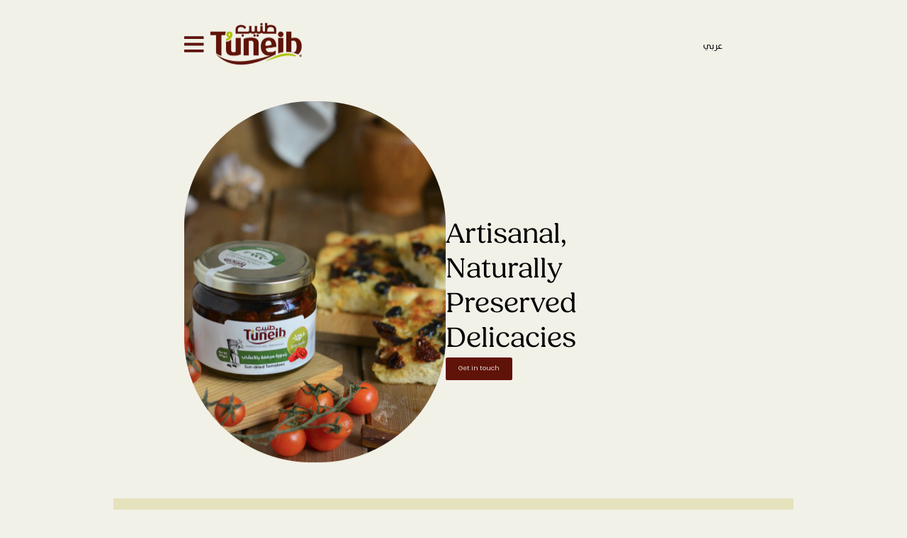

--- FILE ---
content_type: text/html
request_url: http://tuneib.com/home-page.html
body_size: 19651
content:
<!DOCTYPE html>
<html>

<head>
  <meta charset="utf-8" />
  <meta name="viewport" content="width=device-width, initial-scale=1.0, maximum-scale=1.0" />
  <script src="https://ajax.googleapis.com/ajax/libs/jquery/3.6.4/jquery.min.js"></script>
  <meta name="og:type" content="website" />
  <meta name="twitter:card" content="photo" />
  <link rel="stylesheet" type="text/css" href="css/home-page-960-all-breakpoints.css" />
  <style></style>
  <link rel="stylesheet" type="text/css" href="css/styleguide.css" />
  <link rel="stylesheet" type="text/css" href="css/globals.css" />
  <link rel="stylesheet" type="text/css" href="css/menu.css" />
  <script src="js/menu.js"></script>
</head>

<body style="margin: 0; background: #f2f1e8">
  <input type="hidden" id="anPageName" name="page" value="home-page-960-all-breakpoints" />
  <div class="menu-1448">
    <div id="menu" class="overlap-group6 fields-medium-dark-tan-19-6px">
      <img class="hamburger-1" src="img/hamburger.svg" alt="Hamburger" onclick="toggleMenu()" />
      <a style="text-decoration: none;color: unset;" href="./home-page.html">
        <div class="overlap-group6-item" style="margin-top: 40px;">Home</div>
      </a>
      <img class="line" src="img/line-4-1.svg" alt="Line 4" />
      <a style="text-decoration: none;color: unset;" href="./about-us.html">
        <div class="overlap-group6-item">About Us</div>
      </a>
      <img class="line" src="img/line-4-1.svg" alt="Line 4" />
      <a style="text-decoration: none;color: unset;" href="./our-products.html">
        <div class="overlap-group6-item">Our Products</div>
      </a>
      <img class="line" src="img/line-4-1.svg" alt="Line 4" />
      <a style="text-decoration: none;color: unset;" href="./contact-us.html">
        <div class="overlap-group6-item">Contact Us</div>
      </a>
    </div>
  </div>

  <div class="container-center-horizontal">
    <div class="home-page-1440 screen">
      <div class="flex-row flex poppins-normal-black-12px">
        <div class="frame-8 frame">
          <a style="text-decoration: none;color: black;" href="./about-us.html">
            <div class="frame-8-item">About us</div>
          </a>
          <a style="text-decoration: none;color: black;" href="./our-products.html">
            <div class="frame-8-item">Our Products</div>
          </a>
          <a style="text-decoration: none;color: black;" href="./contact-us.html">
            <div class="frame-8-item">Contact Us</div>
          </a>
        </div>
        <a style="text-decoration: none;color: black;" href="./home-page.html">
          <img class="tuneib-logo-1" src="img/tuneib-logo-1@2x.png" alt="Tuneib Logo 1" />
        </a>
        <a style="text-decoration: none;color: black;" href="./ar/home-page.html">
          <div class="ar" style="font-family: 'Bahij TheSansArabic-Plain';">عربي</div>
        </a>
      </div>
      <div class="flex-col flex">
        <div class="flex-col-1 flex-col-4">
          <div class="flex-row-1">
            <img class="landing-page-image-group" src="img/landing-page-image-group-1.png"
              alt="Landing page image group" />
            <div class="frame-49 frame">
              <h1 class="header-d1">Artisanal, Naturally Preserved Delicacies</h1>
              <a href="./contact-us.html">
                <div class="button-primary">
                  <div class="sign-up valign-text-middle">Get in touch</div>
                </div>
              </a>
            </div>
          </div>
          <div class="overlap-group4">
            <p class="body poppins-normal-black-13px">
              Indulge in our naturally preserved treasures, where exceptional quality is derived from meticulously
              selected ingredients, free from preservatives, additives, <br />and artificial enhancements.
            </p>
            <div class="product-packshots-in-shapes">
              <div class="overlap-group">
                <div class="rectangle-86 rectangle"></div>
                <img class="x2-1" src="img/hb1.png" alt="2 1" />
              </div>
              <div class="group-container">
                <div class="overlap-group1">
                  <div class="rectangle-87 rectangle"></div>
                  <img class="x3-3" src="img/hb2.png" alt="3 3" />
                </div>
                <div class="overlap-group2">
                  <div class="rectangle-88 rectangle"></div>
                  <img class="fee7c7d2-af43-42bd-b974-787b485ab413-1"
                    src="img/hb3.png"
                    alt="fee7c7d2-af43-42bd-b974-787b485ab413 1" />
                </div>
                <div class="group-3"><img class="x1-2" src="img/hb4.png" alt="1 2" /></div>
              </div>
            </div>
            <a href="./our-products.html">
              <div class="button-primary-1">
                <div class="sign-up-1 valign-text-middle">Our Products</div>
              </div>
            </a>
          </div>
          <div class="h2 fields-regular-normal-black-30px">Flavourful Enhancements</div>
          <img class="flavourful-enhanceme" src="img/flavourful-enhancements-chilli-falafel-image.png"
            alt="Flavourful Enhancements Chilli Falafel Image" />
          <p class="body-1 poppins-normal-black-13px">
            The simplest of dishes can be transformed into extraordinary culinary delights with just a touch of
            Tuneib. Elevate your taste experience by adding a dash of our products to your favorite recipes. From
            enhancing your falafel sandwich with our chili paste to taking your hummus to new heights with our
            delectable tapenade, our carefully crafted creations are designed to elevate your culinary journey.
          </p>
          <img class="line-6" src="img/line-4.svg" alt="Line 6" />
          <div class="h2-1 fields-regular-normal-black-30px">Our Commitment to Quality</div>
        </div>
        <div class="flex-row-2">
          <div class="flex-col-2 flex-col-4">
            <img class="mask-group" src="img/mask-group-2.png" alt="Mask group" />
            <p class="carefully-selected-i poppins-normal-black-13px">
              Carefully Selected Ingredients. Exceptional quality begins with the careful selection of ingredients. We
              meticulously choose the ripest tomatoes and red peppers, ensuring that only the finest produce makes its
              way into our products. Our dedication to sourcing ingredients of the highest caliber guarantees that
              every jar of sun-dried tomatoes and other jarred treasures captures the authentic flavors of the
              Mediterranean.
            </p>
          </div>
          <div class="flex-col-3 flex-col-4">
            <div class="frame-51 frame">
              <p class="perfectly-dried-qua poppins-normal-black-13px">
                Perfectly Dried. Quality is at the heart of what we do at Tuneib. Our sun-dried tomatoes undergo a
                thorough drying process to ensure perfection. Each batch is carefully monitored, allowing the tomatoes
                to naturally lose moisture while retaining their rich flavors. The result is a sun-dried tomato that
                possesses the ideal texture and concentrated taste, ready to add a burst of Mediterranean goodness to
                your favorite dishes.
              </p>
            </div>
            <img class="mask-group" src="img/mask-group-4.png" alt="Mask group" />
          </div>
        </div>
        <footer class="footer">
          <div class="overlap-group1-1">
            <img class="tuneib-logo-2" src="img/tuneib-logo-2@2x.png" alt="Tuneib Logo 2" />
            <p class="small-text poppins-normal-black-11px">
              <a style="color: unset;" href="./home-page.html"> Home </a> | <a style="color: unset;"
                href="./about-us.html"> About Us </a> |
              <a style="color: unset;" href="./our-products.html"> Our Products </a> | <a style="color: unset;"
                href="./contact-us.html">
                Contact Us </a>
            </p>
          </div>
          <div class="overlap-group-1">
            <p class="small-text-1 poppins-bold-black-11px">© Tuneib (2023) All Rights Reserved</p>
          </div>
        </footer>
      </div>
    </div>
  </div>
  <div class="container-center-horizontal">
    <div class="home-page-375 screen">
      <div class="flex-row-3 flex-row">
        <span style="position: relative;">
          <a href="ar/home-page.html">
            <div
              style="position: relative;margin-left:40px;margin-bottom: -15px;font-family: 'Bahij TheSansArabic-Plain';"
              class="poppins-normal-black-12px">عربي
            </div>
          </a>
          <img id="menu375" class="hamburger" src="img/hamburger.svg" alt="Hamburger" onclick="toggleMenu()" />
        </span>
        <img class="tuneib-logo-1-1" src="img/tuneib-logo-1-1@2x.png" alt="Tuneib Logo 1" />
      </div>
      <div class="header-d1-1 fields-regular-normal-black-22px">Artisanal, Naturally Preserved Delicacies</div>
      <img class="mask-group-1" src="img/mask-group@2x.png" alt="Mask group" />
      <a href="./contact-us.html">
        <div class="button-primary-2 button-primary">
          <div class="sign-up-3 valign-text-middle sign-up">Get in touch</div>
        </div>
      </a>
      <div class="overlap-group6">
        <div class="overlap-group7">
          <div class="overlap-group-2">
            <div class="group-6 group"></div>
            <img class="x1-2-1" src="img/hb1.png" alt="1 2" />
          </div>
          <div class="overlap-group1-2">
            <div class="group-4 group"></div>
            <img class="fee7c7d2-af43-42bd-b974-787b485ab413-1-1" src="img/hs2.png"
              alt="fee7c7d2-af43-42bd-b974-787b485ab413 1" />
          </div>
          <div class="overlap-group4-1">
            <div class="group-3-1"></div>
            <img class="x2-1-1" src="img/hs4.png" alt="2 1" />
          </div>
          <div class="overlap-group5">
            <div class="group-5 group"></div>
            <img class="x3-3-1" src="img/hs3.png" alt="3 3" />
          </div>
          <p class="body-2 body poppins-normal-black-9px">
            Indulge in our naturally preserved treasures, where exceptional quality is derived from meticulously
            selected ingredients, free from preservatives, additives, and artificial enhancements.
          </p>
        </div>
        <a href="./our-products.html">
          <div class="button-primary-3 button-primary">
            <div class="sign-up-2 valign-text-middle sign-up">Our Products</div>
          </div>
        </a>
      </div>
      <div class="h2-2 h2 fields-regular-normal-black-15px">Flavourful Enhancements</div>
      <img class="flavourful-enhanceme-1" src="img/flavourful-enhancements-chilli-falafel-image@2x.png"
        alt="Flavourful Enhancements Chilli Falafel Image" />
      <p class="body-3 body poppins-normal-black-9px">
        The simplest of dishes can be transformed into extraordinary culinary delights with just a touch of Tuneib.
        Elevate your taste experience by adding a dash of our exceptional products to your favorite recipes. From
        enhancing your falafel sandwich with our chili paste to taking your hummus to new heights with our delectable
        tapenade, our carefully crafted creations are designed to elevate your culinary journey.
      </p>
      <img class="line-6-1" src="img/line-6.svg" alt="Line 6" />
      <div class="h2-3 h2 fields-regular-normal-black-15px">Our Commitment</div>
      <div class="flex-row-4">
        <img class="mask-group-2" src="img/mask-group-1@2x.png" alt="Mask group" />
        <div class="frame-51-1">
          <p class="perfectly-dried-qua-1 poppins-normal-black-9px">
            Perfectly Dried. Quality is at the heart of what we do at Tuneib. Our sun-dried tomatoes undergo a
            thorough drying process to ensure perfection. Each batch is carefully monitored, allowing the tomatoes to
            naturally lose moisture while retaining their rich flavors. The result is a sun-dried tomato that
            possesses the ideal texture and concentrated taste, ready to add a burst of Mediterranean goodness to your
            favorite dishes.
          </p>
        </div>
      </div>
      <div class="flex-row-5">
        <p class="carefully-selected-i-1 poppins-normal-black-9px">
          Carefully Selected Ingredients. Exceptional quality begins with the careful selection of ingredients. We
          meticulously choose the ripest tomatoes and red peppers, ensuring that only the finest produce makes its way
          into our products. Our dedication to sourcing ingredients of the highest caliber guarantees that every jar
          of sun-dried tomatoes and other jarred treasures captures the authentic flavors of the Mediterranean.
        </p>
        <img class="mask-group-3" src="img/mask-group-2@2x.png" alt="Mask group" />
      </div>
      <a href="./about-us.html">
        <div class="button-primary-4 button-primary">
          <div class="sign-up-2 valign-text-middle sign-up">More about us</div>
        </div>
      </a>
      <footer class="footer-1">
        <div class="overlap-group2-1">
          <a href="./home-page.html">
            <img class="tuneib-logo-2-1" src="img/tuneib-logo-2@2x.png" alt="Tuneib Logo 2" />
          </a>
        </div>
        <div class="overlap-group3">
          <p class="small-text-2 poppins-bold-black-4-5px">© Tuneib (2023) All Rights Reserved</p>
        </div>
      </footer>
    </div>
  </div>
  <div class="container-center-horizontal">
    <div class="home-page-960-all-breakpoints screen" style="position: relative;">

      <a href="ar/home-page.html">
        <div
          style="z-index: 99;position: absolute;right: 100px;top: 55px;margin-top: 5px;font-family: 'Bahij TheSansArabic-Plain';"
          class="poppins-normal-black-12px">عربي
        </div>
      </a>

      <div class="flex-col-4 flex-col">
        <div class="flex-row-6 flex-row">
          <img id="menu960" class="hamburger-1" src="img/hamburger-1.svg" alt="Hamburger" onclick="toggleMenu()" />
          <a href="./home-page.html">
            <img class="tuneib-logo-1-2" src="img/tuneib-logo-1@2x.png" alt="Tuneib Logo 1" />
          </a>
        </div>
        <div class="flex-row-7 flex-row">
          <img class="landing-page-image-group-1" src="img/landing-page-image-group.png"
            alt="Landing page image group" />
          <div class="frame-49-1">
            <h1 class="header-d1-2">Artisanal, Naturally Preserved Delicacies</h1>
            <a href="./contact-us.html">
              <div class="button-primary-5 button-primary">
                <div class="sign-up-5 valign-text-middle sign-up">Get in touch</div>
              </div>
            </a>
          </div>
        </div>
        <div class="overlap-group6-1">
          <a href="./our-products.html">
            <div class="button-primary-6 button-primary">
              <div class="sign-up-4 valign-text-middle sign-up">Our Products</div>
            </div>
          </a>
          <p class="body-4 body poppins-normal-black-13px">
            Indulge in our naturally preserved treasures, where exceptional quality is derived from meticulously
            selected ingredients, free from preservatives, additives, <br />and artificial enhancements.
          </p>
          <div class="overlap-group2-2">
            <div class="group-6-1"></div>
            <img class="x1-2-2" src="img/hb4.png" alt="1 2" />
          </div>
          <div class="overlap-group3-1">
            <div class="group-4-1"></div>
            <img class="fee7c7d2-af43-42bd-b974-787b485ab413-1-2" src="img/hb3.png"
              alt="fee7c7d2-af43-42bd-b974-787b485ab413 1" />
          </div>
          <div class="overlap-group4-2">
            <div class="group"></div>
            <img class="x2-1-2" src="img/hb2.png" alt="2 1" />
          </div>
          <div class="overlap-group5-1">
            <div class="group"></div>
            <img class="x3-3-2" src="img/hb1.png" alt="3 3" />
          </div>
        </div>
        <div class="h2-4 h2 fields-regular-normal-black-25px">Flavourful Enhancements</div>
        <img class="flavourful-enhanceme-2" src="img/flavourful-enhancements-chilli-falafel-image-1.png"
          alt="Flavourful Enhancements Chilli Falafel Image" />
        <p class="body-5 body poppins-normal-black-13px">
          The simplest of dishes can be transformed into extraordinary culinary delights with just a touch of Tuneib.
          Elevate your taste experience by adding a dash of our&nbsp;&nbsp;products to your favorite recipes. From
          enhancing your falafel sandwich with our chili paste to taking your hummus to new heights with our
          delectable tapenade, our carefully crafted creations are designed to elevate your culinary journey.
        </p>
        <img class="line-6-2" src="img/line-6-1.svg" alt="Line 6" />
        <div class="h2-5 h2 fields-regular-normal-black-25px">Our Commitment to Quality</div>
      </div>
      <div class="flex-col-5 flex-col">
        <p class="carefully-selected-i-2 poppins-normal-black-13px">
          Carefully Selected Ingredients. Exceptional quality begins with the careful selection of ingredients. We
          meticulously choose the ripest tomatoes and red peppers, ensuring that only the finest produce makes its way
          into our products. Our dedication to sourcing ingredients of the highest caliber guarantees that every jar
          of sun-dried tomatoes and other jarred treasures captures the authentic flavors of the Mediterranean.
        </p>
        <a href="./about-us.html">
          <div class="button-primary-7 button-primary">
            <div class="sign-up-4 valign-text-middle sign-up">More about us</div>
          </div>
        </a>
      </div>
      <footer class="footer-2">
        <div class="overlap-group-3">
          <a href="./home-page.html">
            <img class="tuneib-logo-2-2" src="img/tuneib-logo-2@2x.png" alt="Tuneib Logo 2" />
          </a>
          <p class="small-text-3 small-text poppins-normal-black-11px">
            <a style="color: unset;" href="./home-page.html"> Home </a> | <a style="color: unset;"
              href="./about-us.html"> About Us </a> |
            <a style="color: unset;" href="./our-products.html"> Our Products </a> | <a style="color: unset;"
              href="./contact-us.html">
              Contact Us </a>
          </p>
        </div>
        <div class="overlap-group1-3">
          <p class="small-text-4 small-text poppins-bold-black-11px">© Tuneib (2023) All Rights Reserved</p>
        </div>
      </footer>
      <div class="frame-51-2">
        <p class="perfectly-dried-qua-2 poppins-normal-black-13px">
          Perfectly Dried. Quality is at the heart of what we do at Tuneib. Our sun-dried tomatoes undergo a thorough
          drying process to ensure perfection. Each batch is carefully monitored, allowing the tomatoes to naturally
          lose moisture while retaining their rich flavors. The result is a sun-dried tomato that possesses the ideal
          texture and concentrated taste, ready to add a burst of Mediterranean goodness to your favorite dishes.
        </p>
      </div>
      <img class="mask-group-4 mask-group" src="img/mask-group-3@2x.png" alt="Mask group" />
      <img class="mask-group-5 mask-group" src="img/mask-group-4@2x.png" alt="Mask group" />
    </div>
  </div>
</body>

</html>

--- FILE ---
content_type: text/css
request_url: http://tuneib.com/css/home-page-960-all-breakpoints.css
body_size: 21709
content:
/* screen - home-page-1440 */

.home-page-1440 {
  align-items: center;
  background-color: var(--white-linen);
  border: 1px none;
  display: flex;
  flex-direction: column;
  gap: 27px;
  height: 3501px;
  overflow: hidden;
  width: 1440px;
}

.home-page-1440 .flex-row {
  margin-top: 32px;
  min-width: 1140px;
}

.home-page-1440 .frame-8 {
  gap: 50px;
  margin-bottom: 3.01px;
  width: fit-content;
}

.home-page-1440 .tuneib-logo-1 {
  height: 61px;
  margin-left: 199px;
  width: 145px;
}

.home-page-1440 .ar {
  letter-spacing: 0;
  line-height: normal;
  margin-bottom: 5.01px;
  margin-left: 481px;
  min-height: 18px;
  min-width: 16px;
}

.home-page-1440 .flex-col {
  flex-direction: column;
  margin-left: 3.0px;
  min-height: 3381px;
  width: 1445px;
}

.home-page-1440 .flex-col-1 {
  align-items: center;
  margin-right: 3.0px;
  min-height: 2221px;
  width: 1440px;
}

.home-page-1440 .flex-row-1 {
  align-items: center;
  display: flex;
  gap: 204px;
  margin-right: 1.0px;
  min-width: 1141px;
}

.home-page-1440 .landing-page-image-group {
  height: 656px;
  width: 474px;
}

.home-page-1440 .frame-49 {
  flex-direction: column;
  gap: 25px;
  margin-bottom: 0.56px;
  width: 463px;
}

.home-page-1440 .header-d1 {
  align-self: stretch;
  color: var(--black);
  font-family: var(--font-family-fields-regular);
  font-size: 48px;
  font-weight: 400;
  letter-spacing: 0;
  line-height: 55px;
  margin-top: -1.00px;
  position: relative;
}

.home-page-1440 .button-primary {
  align-items: center;
  background-color: var(--dark-tan);
  border-radius: 3.39px;
  display: flex;
  height: 42.36px;
  justify-content: center;
  padding: 9.32px 12.72px;
  position: relative;
  width: 124px;
}

.home-page-1440 .sign-up {
  color: var(--white);
  font-family: var(--font-family-poppins);
  font-size: var(--font-size-m);
  font-weight: 300;
  letter-spacing: 0;
  line-height: 23.7px;
  margin-top: -2.69px;
  position: relative;
  white-space: nowrap;
  width: fit-content;
}

.home-page-1440 .overlap-group4 {
  align-items: center;
  background-color: var(--stark-white-2);
  display: flex;
  flex-direction: column;
  margin-top: 50px;
  min-height: 636px;
  padding: 48.0px 149px;
  width: 1440px;
}

.home-page-1440 .body {
  letter-spacing: 0;
  line-height: 18.2px;
  margin-left: 1.0px;
  margin-top: 1px;
  min-height: 54px;
  text-align: center;
  width: 717px;
}

.home-page-1440 .product-packshots-in-shapes {
  align-items: flex-start;
  align-self: flex-start;
  display: flex;
  gap: 18px;
  height: 393px;
  margin-top: 26px;
  min-width: 1141px;
}

.home-page-1440 .overlap-group {
  height: 476px;
  margin-left: -13px;
  margin-top: -83.0px;
  position: relative;
  width: 282px;
}

.home-page-1440 .rectangle-86 {
  border-radius: 135.5px;
  height: 393px;
  left: 13px;
  top: 83px;
}

.home-page-1440 .x2-1 {
  height: 490px;
  left: -10px;
  object-fit: cover;
  position: absolute;
  top: 20px;
  width: 310px;
}

.home-page-1440 .group-container {
  height: 542px;
  margin-top: -101.0px;
  position: relative;
  width: 854px;
}

.home-page-1440 .overlap-group1 {
  height: 474px;
  left: 0;
  position: absolute;
  top: 18px;
  width: 273px;
}

.home-page-1440 .rectangle-87 {
  border-radius: 134.34px;
  height: 389px;
  left: 3px;
  top: 85px;
}

.home-page-1440 .x3-3 {
  height: 446px;
  left: -20px;
  object-fit: scale-down;
  position: absolute;
  top: 60px;
  width: 320px;
}

.home-page-1440 .overlap-group2 {
  height: 542px;
  left: 248px;
  position: absolute;
  top: 0;
  width: 362px;
}

.home-page-1440 .rectangle-88 {
  border-radius: 134.5px;
  height: 390px;
  left: 46px;
  top: 102px;
}

.home-page-1440 .fee7c7d2-af43-42bd-b974-787b485ab413-1 {
  height: 542px;
  left: 0;
  object-fit: cover;
  position: absolute;
  top: 0;
  width: 362px;
}

.home-page-1440 .group-3 {
  align-items: flex-start;
  background-color: var(--yuma);
  border-radius: 134.5px;
  display: flex;
  height: 390px;
  left: 584px;
  min-width: 269px;
  padding: 0.6px 11.7px;
  position: absolute;
  top: 102px;
}

.home-page-1440 .x1-2 {
  height: 400px;
  object-fit: cover;
  width: 255px;
  margin-top: 10px;
}

.home-page-1440 .button-primary-1 {
  align-items: center;
  background-color: var(--dark-tan);
  border-radius: 3.39px;
  display: flex;
  height: 43px;
  justify-content: center;
  margin-top: 23px;
  padding: 9.32px 12.72px;
  position: relative;
  width: 124px;
}

.home-page-1440 .sign-up-1 {
  color: var(--white);
  font-family: var(--font-family-poppins);
  font-size: var(--font-size-m);
  font-weight: 400;
  letter-spacing: 0;
  line-height: 23.7px;
  margin-top: -2.38px;
  position: relative;
  white-space: nowrap;
  width: fit-content;
}

.home-page-1440 .h2 {
  letter-spacing: 0;
  line-height: 33.0px;
  margin-top: 51px;
  text-align: center;
  white-space: nowrap;
  width: 616px;
}

.home-page-1440 .flavourful-enhanceme {
  height: 557px;
  margin-right: 3.0px;
  margin-top: 27px;
  width: 1137px;
}

.home-page-1440 .body-1 {
  letter-spacing: 0;
  line-height: 18.2px;
  margin-left: 1.0px;
  margin-top: 24px;
  min-height: 54px;
  text-align: center;
  width: 1113px;
}

.home-page-1440 .line-6 {
  height: 1px;
  margin-top: 50px;
  object-fit: cover;
  width: 1140px;
}

.home-page-1440 .h2-1 {
  letter-spacing: 0;
  line-height: 33.0px;
  margin-top: 48px;
  text-align: center;
  white-space: nowrap;
  width: 728px;
}

.home-page-1440 .flex-row-2 {
  align-items: flex-start;
  display: flex;
  gap: 212px;
  height: 889px;
  margin-right: 3.0px;
  margin-top: 51px;
  min-width: 1140px;
}

.home-page-1440 .flex-col-2 {
  align-items: center;
  gap: 66px;
  min-height: 848px;
  width: 464px;
}

.home-page-1440 .mask-group {
  height: 610px;
  width: 464px;
}

.home-page-1440 .carefully-selected-i {
  letter-spacing: 0;
  line-height: 23px;
  margin-left: 1.0px;
  min-height: 161px;
  position: relative;
  text-align: center;
  width: 443px;
}

.home-page-1440 .flex-col-3 {
  align-items: flex-start;
  align-self: flex-end;
  gap: 48px;
  min-height: 839px;
  width: 464px;
}

.home-page-1440 .frame-51 {
  flex-direction: column;
  gap: 10px;
  margin-left: 1px;
  padding: 10px;
  width: 463px;
}

.home-page-1440 .perfectly-dried-qua {
  align-self: stretch;
  letter-spacing: 0;
  line-height: 23px;
  margin-top: -1.00px;
  position: relative;
  text-align: center;
}

.home-page-1440 .footer {
  align-items: flex-start;
  background-color: transparent;
  display: flex;
  flex-direction: column;
  flex-shrink: 1;
  height: auto;
  justify-content: flex-start;
  margin-top: 49px;
  min-height: 171px;
  width: 1445px;
}

.home-page-1440 .overlap-group1-1 {
  align-items: flex-start;
  background-color: var(--white);
  display: flex;
  flex-direction: column;
  gap: 10px;
  margin-left: 1px;
  min-height: 117px;
  padding: 20px 491px;
  width: 1440px;
}

.home-page-1440 .small-text {
  letter-spacing: 0;
  line-height: 15.4px;
  text-align: center;
  white-space: nowrap;
  width: 457px;
}

.home-page-1440 .overlap-group-1 {
  align-items: flex-start;
  background-color: var(--stark-white);
  display: flex;
  height: 54px;
  min-width: 1441px;
  padding: 19px 470px;
}

.home-page-1440 .flex {
  align-items: center;
  display: flex;
}

.home-page-1440 .flex-col-4 {
  display: flex;
  flex-direction: column;
}

.home-page-1440 .frame {
  align-items: flex-start;
  display: flex;
  position: relative;
}

.home-page-1440 .rectangle {
  background-color: var(--yuma);
  position: absolute;
  width: 269px;
}

/* screen - home-page-375 */

.home-page-375 {
  align-items: center;
  background-color: var(--white-linen);
  border: 1px none;
  display: flex;
  flex-direction: column;
  height: 2367px;
  overflow: hidden;
  width: 375px;
}

.home-page-375 .flex-row-3 {
  align-items: center;
  display: flex;
  gap: 195px;
  margin-left: 0.25px;
  margin-top: 59px;
  min-width: 315px;
}

.home-page-375 .hamburger {
  height: 23px;
  margin-top: 0.29px;
  width: 28px;
  cursor: pointer;
}

.home-page-375 .header-d1-1 {
  letter-spacing: 0;
  line-height: 26.6px;
  margin-left: 1.0px;
  margin-top: 31px;
  min-height: 54px;
  text-align: center;
  width: 220px;
}

.home-page-375 .mask-group-1 {
  height: 424px;
  margin-right: 15.0px;
  margin-top: 14px;
  width: 300px;
}

.home-page-375 .button-primary-2 {
  height: 32px;
  margin-right: 15.0px;
  margin-top: 20px;
}

.home-page-375 .sign-up-3 {
  font-weight: 300;
  margin-top: -1.94px;
}

.home-page-375 .overlap-group6 {
  align-items: flex-start;
  background-color: var(--stark-white-2);
  display: flex;
  flex-direction: column;
  gap: 6px;
  margin-top: 20px;
  min-height: 583px;
  padding: 19px 30.0px;
  width: 375px;
}

.home-page-375 .overlap-group7 {
  height: 505px;
  position: relative;
  width: 315px;
}

.home-page-375 .overlap-group-2 {
  height: 239px;
  left: 0;
  position: absolute;
  top: 35px;
  width: 148px;
}

.home-page-375 .group-6 {
  border-radius: 73.88px;
  height: 214px;
  top: 25px;
  width: 148px;
}

.home-page-375 .x1-2-1 {
  left: -40px;
  object-fit: cover;
  position: absolute;
  top: -20px;
  width: 230px;
}

.home-page-375 .overlap-group1-2 {
  height: 302px;
  left: 168px;
  position: absolute;
  top: 3px;
  width: 147px;
}

.home-page-375 .group-4 {
  border-radius: 73.39px;
  height: 213px;
  top: 57px;
  width: 147px;
}

.home-page-375 .fee7c7d2-af43-42bd-b974-787b485ab413-1-1 {
  left: -15px;
  object-fit: cover;
  position: absolute;
  top: 55px;
  width: 180px;
}

.home-page-375 .overlap-group4-1 {
  height: 302px;
  left: 168px;
  position: absolute;
  top: 203px;
  width: 147px;
}

.home-page-375 .group-3-1 {
  background-color: var(--yuma);
  border-radius: 73.39px;
  height: 213px;
  left: 0;
  position: absolute;
  top: 74px;
  width: 147px;
}

.home-page-375 .x2-1-1 {
  /* height: 300px; */
  left: -25px;
  object-fit: cover;
  position: absolute;
  top: 50px;
  width: 202px;
}

.home-page-375 .overlap-group5 {
  height: 300px;
  left: 0;
  position: absolute;
  top: 202px;
  width: 148px;
}

.home-page-375 .group-5 {
  border-radius: 73.88px;
  height: 214px;
  top: 75px;
  width: 148px;
}

.home-page-375 .x3-3-1 {
  height: 300px;
  left: 10px;
  object-fit: cover;
  position: absolute;
  top: 0;
  width: 122px;
}

.home-page-375 .body-2 {
  left: 1px;
  position: absolute;
  top: 0;
  width: 314px;
}

.home-page-375 .button-primary-3 {
  align-self: center;
  height: 33px;
  margin-left: 1.0px;
}

.home-page-375 .sign-up-2 {
  font-weight: 400;
  margin-top: -1.71px;
}

.home-page-375 .h2-2 {
  margin-left: 2.0px;
  margin-top: 19px;
  width: 313px;
}

.home-page-375 .flavourful-enhanceme-1 {
  height: 200px;
  margin-left: 1.0px;
  margin-top: 21px;
  width: 314px;
}

.home-page-375 .body-3 {
  margin-top: 19px;
  min-height: 91px;
  width: 315px;
}

.home-page-375 .line-6-1 {
  height: 1px;
  margin-top: 20px;
  object-fit: cover;
  width: 315px;
}

.home-page-375 .h2-3 {
  margin-left: 1.0px;
  margin-top: 18px;
  width: 314px;
}

.home-page-375 .flex-row-4 {
  align-items: center;
  display: flex;
  gap: 20px;
  height: 234px;
  margin-left: 1.0px;
  margin-top: 21px;
  min-width: 314px;
}

.home-page-375 .mask-group-2 {
  height: 193px;
  margin-bottom: 19.09px;
  width: 147px;
}

.home-page-375 .frame-51-1 {
  align-items: flex-start;
  display: flex;
  flex-direction: column;
  gap: 6.67px;
  padding: 6.67px;
  position: relative;
  width: 147px;
}

.home-page-375 .perfectly-dried-qua-1 {
  align-self: stretch;
  letter-spacing: 0;
  line-height: 12.6px;
  margin-top: -0.67px;
  position: relative;
}

.home-page-375 .flex-row-5 {
  align-items: flex-start;
  display: flex;
  gap: 30px;
  height: 254px;
  justify-content: flex-end;
  margin-left: 1.0px;
  margin-top: 20px;
  min-width: 314px;
  padding: 9px 0;
}

.home-page-375 .carefully-selected-i-1 {
  letter-spacing: 0;
  line-height: 12.6px;
  min-height: 234px;
  position: relative;
  width: 127px;
}

.home-page-375 .mask-group-3 {
  height: 193px;
  margin-top: 5px;
  width: 147px;
}

.home-page-375 .button-primary-4 {
  align-self: flex-start;
  height: 33px;
  margin-left: 41px;
  margin-top: 10px;
}

.home-page-375 .footer-1 {
  align-items: flex-start;
  background-color: transparent;
  display: flex;
  flex-direction: column;
  flex-shrink: 1;
  height: auto;
  justify-content: flex-start;
  margin-left: 2.0px;
  margin-top: 25px;
  min-height: 70px;
  width: 377px;
}

.home-page-375 .overlap-group2-1 {
  align-items: flex-start;
  background-color: var(--white);
  display: flex;
  height: 48px;
  min-width: 375px;
  padding: 9.8px 154.7px;
}

.home-page-375 .tuneib-logo-2-1 {
  height: 27px;
  width: 65px;
}

.home-page-375 .overlap-group3 {
  align-items: flex-start;
  background-color: var(--stark-white);
  display: flex;
  height: 22px;
  min-width: 375px;
  padding: 7.8px 84.3px;
}

.home-page-375 .small-text-2 {
  letter-spacing: 0;
  line-height: 6.3px;
  text-align: center;
  white-space: nowrap;
  width: 206px;
}

.home-page-375 .body {
  letter-spacing: 0;
  line-height: 12.6px;
  text-align: center;
}

.home-page-375 .button-primary {
  align-items: center;
  background-color: var(--dark-tan);
  border-radius: 2.57px;
  display: flex;
  justify-content: center;
  padding: 7.07px 9.64px;
  position: relative;
  width: 94px;
}

.home-page-375 .group {
  background-color: var(--yuma);
  left: 0;
  position: absolute;
}

.home-page-375 .h2 {
  letter-spacing: 0;
  line-height: 16.5px;
  min-height: 17px;
  text-align: center;
  white-space: nowrap;
}

.home-page-375 .sign-up {
  color: var(--white);
  font-family: var(--font-family-poppins);
  font-size: 9.9px;
  letter-spacing: 0;
  line-height: 18.0px;
  position: relative;
  white-space: nowrap;
  width: fit-content;
}

/* screen - home-page-960-all-breakpoints */

.home-page-960-all-breakpoints {
  background-color: var(--white-linen);
  border: 1px none;
  height: 2792px;
  overflow: hidden;
  position: relative;
  width: 960px;
}

.home-page-960-all-breakpoints .flex-col-4 {
  align-items: center;
  left: 0;
  min-height: 1954px;
  top: 32px;
  width: 960px;
}

.home-page-960-all-breakpoints .flex-row-6 {
  align-self: flex-start;
  gap: 280px;
  margin-left: 100px;
  min-width: 453px;
}

.home-page-960-all-breakpoints .hamburger-1 {
  height: 23px;
  margin-bottom: 0.01px;
  width: 28px;
  cursor: pointer;
}

.home-page-960-all-breakpoints .tuneib-logo-1-2 {
  height: 61px;
  width: 145px;
}

.home-page-960-all-breakpoints .flex-row-7 {
  gap: 86px;
  margin-top: 50px;
  min-width: 760px;
}

.home-page-960-all-breakpoints .landing-page-image-group-1 {
  height: 511px;
  width: 369px;
}

.home-page-960-all-breakpoints .frame-49-1 {
  align-items: flex-start;
  display: flex;
  flex-direction: column;
  gap: 22.53px;
  margin-top: 50.49px;
  position: relative;
  width: 305px;
}

.home-page-960-all-breakpoints .header-d1-2 {
  align-self: stretch;
  color: var(--black);
  font-family: var(--font-family-fields-regular);
  font-size: 40px;
  font-weight: 400;
  letter-spacing: 0;
  line-height: 49.6px;
  margin-top: -0.90px;
  position: relative;
}

.home-page-960-all-breakpoints .button-primary-5 {
  height: 32.11px;
  position: relative;
}

.home-page-960-all-breakpoints .sign-up-5 {
  font-weight: 300;
  margin-top: -1.94px;
}

.home-page-960-all-breakpoints .overlap-group6-1 {
  background-color: var(--stark-white-2);
  height: 462px;
  margin-top: 50px;
  position: relative;
  width: 960px;
}

.home-page-960-all-breakpoints .button-primary-6 {
  height: 33px;
  left: 433px;
  position: absolute;
  top: 379px;
}

.home-page-960-all-breakpoints .sign-up-4 {
  font-weight: 400;
  margin-top: -1.71px;
}

.home-page-960-all-breakpoints .body-4 {
  left: 165px;
  position: absolute;
  top: 51px;
}

.home-page-960-all-breakpoints .overlap-group2-2 {
  height: 282px;
  left: 685px;
  position: absolute;
  top: 89px;
  width: 175px;
}

.home-page-960-all-breakpoints .group-6-1 {
  background-color: var(--yuma);
  border-radius: 87.36px;
  height: 253px;
  left: 0;
  position: absolute;
  top: 29px;
  width: 175px;
}

.home-page-960-all-breakpoints .x1-2-2 {
  height: 330px;
  left: 20px;
  object-fit: cover;
  position: absolute;
  top: -10px;
  width: 135px;
}

.home-page-960-all-breakpoints .overlap-group3-1 {
  height: 359px;
  left: 490px;
  position: absolute;
  top: 50px;
  width: 175px;
}

.home-page-960-all-breakpoints .group-4-1 {
  background-color: var(--yuma);
  border-radius: 87.36px;
  height: 253px;
  left: 0;
  position: absolute;
  top: 68px;
  width: 175px;
}

.home-page-960-all-breakpoints .fee7c7d2-af43-42bd-b974-787b485ab413-1-2 {
  height: 359px;
  left: 7px;
  object-fit: cover;
  position: absolute;
  top: 0;
  width: 160px;
}

.home-page-960-all-breakpoints .overlap-group4-2 {
  height: 359px;
  left: 295px;
  position: absolute;
  top: 29px;
  width: 175px;
}

.home-page-960-all-breakpoints .group {
  background-color: var(--yuma);
  border-radius: 87.36px;
  height: 253px;
  left: 0;
  position: absolute;
  top: 89px;
  width: 175px;
}

.home-page-960-all-breakpoints .x2-1-2 {
  height: 280px;
  left: 12px;
  object-fit: cover;
  position: absolute;
  top: 70px;
  width: 157px;
}

.home-page-960-all-breakpoints .overlap-group5-1 {
  height: 355px;
  left: 100px;
  position: absolute;
  top: 29px;
  width: 175px;
}

.home-page-960-all-breakpoints .x3-3-2 {
  height: 330px;
  left: 20px;
  object-fit: cover;
  position: absolute;
  top: 40px;
  width: 135px;
}

.home-page-960-all-breakpoints .h2-4 {
  margin-right: 0;
  margin-top: 49px;
  width: 411px;
}

.home-page-960-all-breakpoints .flavourful-enhanceme-2 {
  height: 485px;
  margin-top: 20px;
  width: 760px;
}

.home-page-960-all-breakpoints .body-5 {
  margin-top: 24px;
  min-height: 108px;
}

.home-page-960-all-breakpoints .line-6-2 {
  height: 1px;
  margin-top: 28px;
  object-fit: cover;
  width: 760px;
}

.home-page-960-all-breakpoints .h2-5 {
  margin-left: 0;
  margin-top: 48px;
  width: 485px;
}

.home-page-960-all-breakpoints .flex-col-5 {
  align-items: flex-start;
  gap: 21px;
  left: 100px;
  min-height: 171px;
  top: 2358px;
  width: 494px;
}

.home-page-960-all-breakpoints .carefully-selected-i-2 {
  align-self: flex-end;
  letter-spacing: 0;
  line-height: 18.2px;
  margin-right: -5px;
  margin-top: 9px;
  min-height: 108px;
  position: relative;
  width: 489px;
}

.home-page-960-all-breakpoints .button-primary-7 {
  height: 33px;
  margin-left: 6px;
  position: relative;
}

.home-page-960-all-breakpoints .footer-2 {
  align-items: flex-start;
  background-color: transparent;
  display: flex;
  flex-direction: column;
  height: auto;
  justify-content: flex-start;
  left: 0;
  min-height: 171px;
  position: absolute;
  top: 2621px;
  width: 964px;
}

.home-page-960-all-breakpoints .overlap-group-3 {
  align-items: flex-start;
  background-color: var(--white);
  display: flex;
  flex-direction: column;
  gap: 10px;
  min-height: 117px;
  padding: 20px 251px;
  width: 960px;
}

.home-page-960-all-breakpoints .tuneib-logo-2-2 {
  align-self: center;
  height: 42px;
  margin-right: 1.0px;
  width: 99px;
}

.home-page-960-all-breakpoints .small-text-3 {
  width: 457px;
}

.home-page-960-all-breakpoints .overlap-group1-3 {
  align-items: flex-start;
  background-color: var(--stark-white);
  display: flex;
  height: 54px;
  min-width: 960px;
  padding: 19px 229px;
}

.home-page-960-all-breakpoints .small-text-4 {
  width: 501px;
}

.home-page-960-all-breakpoints .frame-51-2 {
  align-items: flex-start;
  display: flex;
  flex-direction: column;
  gap: 6.67px;
  left: 360px;
  padding: 6.67px;
  position: absolute;
  top: 2115px;
  width: 500px;
}

.home-page-960-all-breakpoints .perfectly-dried-qua-2 {
  align-self: stretch;
  letter-spacing: 0;
  line-height: 18.2px;
  margin-top: -0.67px;
  position: relative;
}

.home-page-960-all-breakpoints .mask-group-4 {
  left: 100px;
  top: 2009px;
}

.home-page-960-all-breakpoints .mask-group-5 {
  left: 620px;
  top: 2255px;
}

.home-page-960-all-breakpoints .body {
  letter-spacing: 0;
  line-height: 18.2px;
  text-align: center;
  width: 630px;
}

.home-page-960-all-breakpoints .button-primary {
  align-items: center;
  background-color: var(--dark-tan);
  border-radius: 2.57px;
  display: flex;
  justify-content: center;
  padding: 7.07px 9.64px;
  width: 94px;
}

.home-page-960-all-breakpoints .flex-col {
  display: flex;
  flex-direction: column;
  position: absolute;
}

.home-page-960-all-breakpoints .flex-row {
  align-items: center;
  display: flex;
}

.home-page-960-all-breakpoints .h2 {
  letter-spacing: 0;
  line-height: 27.5px;
  min-height: 28px;
  text-align: center;
  white-space: nowrap;
}

.home-page-960-all-breakpoints .mask-group {
  height: 316px;
  position: absolute;
  width: 240px;
}

.home-page-960-all-breakpoints .sign-up {
  color: var(--white);
  font-family: var(--font-family-poppins);
  font-size: var(--font-size-xxs);
  letter-spacing: 0;
  line-height: 18.0px;
  position: relative;
  white-space: nowrap;
  width: fit-content;
}

.home-page-960-all-breakpoints .small-text {
  letter-spacing: 0;
  line-height: 15.4px;
  text-align: center;
  white-space: nowrap;
}

@media screen and (max-width: 959px) {
  .screen.home-page-1440 {
    display: none;
  }

  .screen.home-page-960-all-breakpoints {
    display: none;
  }
}

@media screen and (min-width: 960px) and (max-width: 1439px) {
  .screen.home-page-1440 {
    display: none;
  }

  .screen.home-page-375 {
    display: none;
  }
}

@media screen and (min-width: 1440px) {
  .screen.home-page-375 {
    display: none;
  }

  .screen.home-page-960-all-breakpoints {
    display: none;
  }
}

--- FILE ---
content_type: text/css
request_url: http://tuneib.com/css/styleguide.css
body_size: 3465
content:
:root { 
  --black: #000000;
  --black-2: #00000033;
  --black-haze: #f7f7f7;
  --dark-tan: #601308;
  --stark-white: #e5e1be;
  --stark-white-2: #e5e2be;
  --white: #ffffff;
  --white-linen: #f2f1e8;
  --yuma: #bcc18d;
 
  --font-size-l: 25px;
  --font-size-m: 13px;
  --font-size-s: 12px;
  --font-size-xl: 30px;
  --font-size-xs: 11px;
  --font-size-xxs: 9px;
  --font-size-xxxs: 7.4px;
 
  --font-family-fields-regular: "Fields-Regular", Helvetica;
  --font-family-poppins: "Poppins", Helvetica;
}
.fields-regular-normal-black-9px {
  color: var(--black);
  font-family: var(--font-family-fields-regular);
  font-size: var(--font-size-xxs);
  font-style: normal;
  font-weight: 400;
}

.fields-regular-normal-black-13px {
  color: var(--black);
  font-family: var(--font-family-fields-regular);
  font-size: var(--font-size-m);
  font-style: normal;
  font-weight: 400;
}

.poppins-normal-black-9px {
  color: var(--black);
  font-family: var(--font-family-poppins);
  font-size: var(--font-size-xxs);
  font-style: normal;
  font-weight: 400;
}

.poppins-normal-black-13px {
  color: var(--black);
  font-family: var(--font-family-poppins);
  font-size: var(--font-size-m);
  font-style: normal;
  font-weight: 400;
}

.poppins-normal-black-12px {
  color: var(--black);
  font-family: var(--font-family-poppins);
  font-size: var(--font-size-s);
  font-style: normal;
  font-weight: 400;
}

.fields-regular-normal-black-20px {
  color: var(--black);
  font-family: var(--font-family-fields-regular);
  font-size: 20px;
  font-style: normal;
  font-weight: 400;
}

.fields-regular-normal-black-30px {
  color: var(--black);
  font-family: var(--font-family-fields-regular);
  font-size: var(--font-size-xl);
  font-style: normal;
  font-weight: 400;
}

.fields-regular-normal-black-5px {
  color: var(--black);
  font-family: var(--font-family-fields-regular);
  font-size: 5px;
  font-style: normal;
  font-weight: 400;
}

.poppins-bold-black-11px {
  color: var(--black);
  font-family: var(--font-family-poppins);
  font-size: var(--font-size-xs);
  font-style: normal;
  font-weight: 700;
}

.fields-regular-normal-black-25px {
  color: var(--black);
  font-family: var(--font-family-fields-regular);
  font-size: var(--font-size-l);
  font-style: normal;
  font-weight: 400;
}

.poppins-normal-black-11px {
  color: var(--black-2);
  font-family: var(--font-family-poppins);
  font-size: var(--font-size-xs);
  font-style: normal;
  font-weight: 400;
}

.fields-regular-normal-black-22px {
  color: var(--black);
  font-family: var(--font-family-fields-regular);
  font-size: 22px;
  font-style: normal;
  font-weight: 400;
}

.fields-regular-normal-black-15px {
  color: var(--black);
  font-family: var(--font-family-fields-regular);
  font-size: 15px;
  font-style: normal;
  font-weight: 400;
}

.poppins-bold-black-4-5px {
  color: var(--black);
  font-family: var(--font-family-poppins);
  font-size: 4.5px;
  font-style: normal;
  font-weight: 700;
}

.poppins-bold-black-12px {
  color: var(--black);
  font-family: var(--font-family-poppins);
  font-size: var(--font-size-s);
  font-style: normal;
  font-weight: 400;
}

.poppins-normal-black-15-3px {
  color: var(--black);
  font-family: var(--font-family-poppins);
  font-size: 15.3px;
  font-style: normal;
  font-weight: 400;
}

.poppins-normal-black-14-9px {
  color: var(--black);
  font-family: var(--font-family-poppins);
  font-size: 14.9px;
  font-style: normal;
  font-weight: 400;
}


--- FILE ---
content_type: text/css
request_url: http://tuneib.com/css/globals.css
body_size: 2947
content:
@import url("https://cdnjs.cloudflare.com/ajax/libs/meyer-reset/2.0/reset.min.css");
@import url("https://fonts.googleapis.com/css?family=Poppins:300,400,700");

@font-face {
  font-family: "Fields-Regular";
  src: url("https://use.typekit.net/af/2edc83/0000000000000000774d3f10/30/l?primer=7cdcb44be4a7db8877ffa5c0007b8dd865b3bbc383831fe2ea177f62257a9191&fvd=n4&v=3") format("woff2"), url("https://use.typekit.net/af/2edc83/0000000000000000774d3f10/30/d?primer=7cdcb44be4a7db8877ffa5c0007b8dd865b3bbc383831fe2ea177f62257a9191&fvd=n4&v=3") format("woff"), url("https://use.typekit.net/af/2edc83/0000000000000000774d3f10/30/a?primer=7cdcb44be4a7db8877ffa5c0007b8dd865b3bbc383831fe2ea177f62257a9191&fvd=n4&v=3") format("opentype");
  font-display: auto;
  font-style: normal;
  font-weight: 400;
  font-stretch: normal;
}

@font-face {
  font-family: "Bahij TheSansArabic-Plain";
  font-style: normal;
  font-weight: 400;
  src: url("../fonts/Bahij_TheSansArabic-Plain 2.ttf") format("truetype");
}

@font-face {
  font-family: "Janna LT-Regular";
  font-style: normal;
  font-weight: 400;
  src: url("../fonts/JannaLT-Regular.ttf") format("truetype");
}

@font-face {
  font-family: "Janna LT-Bold";
  font-style: normal;
  font-weight: 700;
  src: url("../fonts/JannaLT-Bold_0.ttf") format("truetype");
}

@font-face {
  font-family: "Janna LT-Regular";
  font-style: normal;
  font-weight: 400;
  src: url("../fonts/JannaLT-Regular.ttf") format("truetype");
}

@font-face {
  font-family: "Bahij TheSansArabic-Plain";
  font-style: normal;
  font-weight: 400;
  src: url("../fonts/Bahij_TheSansArabic-Plain 2.ttf") format("truetype");
}

@font-face {
  font-family: "Bahij TheSansArabic-Bold";
  font-style: normal;
  font-weight: 700;
  src: url("../fonts/Bahij_TheSansArabic-Bold.ttf") format("truetype");
}


.screen a {
  display: contents;
  text-decoration: none;
}

.container-center-horizontal {
  display: flex;
  flex-direction: row;
  justify-content: center;
  pointer-events: none;
  width: 100%;
}

.container-center-horizontal>* {
  flex-shrink: 0;
  pointer-events: auto;
}

.valign-text-middle {
  display: flex;
  flex-direction: column;
  justify-content: center;
  cursor: pointer;
}

.hidden,
.hidden * {
  pointer-events: none;
  visibility: hidden;
}

* {
  box-sizing: border-box;
}

.frame-8-item {
  letter-spacing: 0;
  line-height: normal;
  margin-top: -1.00px;
  position: relative;
  width: fit-content;
}

.tuneib-logo-2 {
  align-self: center;
  height: 42px;
  margin-right: 1.0px;
  width: 99px;
}

.small-text-1 {
  letter-spacing: 0;
  line-height: 15.4px;
  text-align: center;
  white-space: nowrap;
  width: 501px;
}

.tuneib-logo-1-1 {
  height: 39px;
  width: 92px;
}

.group-7 {
  align-items: flex-start;
  display: flex;
  margin-left: 2.0px;
  margin-top: 39px;
  min-width: 377px;
}

.frame-94 {
  align-items: flex-start;
  display: flex;
  margin-top: 21px;
  position: relative;
  width: 315px;
}

--- FILE ---
content_type: text/css
request_url: http://tuneib.com/css/menu.css
body_size: 7894
content:
/* screen - menu-1448 */

.menu-1448 {
  align-items: center;
  /* background-color: #f2f1e8; */
  border: 1px none;
  display: flex;
  flex-direction: column;
  /* height: 2367px; */
  overflow: hidden;
  /* width: 375px; */
}

.menu-1448 .overlap-group8 {
  align-self: flex-start;
  height: 621px;
  position: relative;
  width: 345px;
}

.menu-1448 .tuneib-logo-1 {
  height: 39px;
  left: 253px;
  position: absolute;
  top: 59px;
  width: 92px;
}

.menu-1448 .overlap-group10 {
  height: 621px;
  left: 0;
  position: absolute;
  top: 0;
  width: 330px;
}

.menu-1448 .hamburger {
  height: 23px;
  left: 30px;
  position: absolute;
  top: 67px;
  width: 28px;
  cursor: pointer;
}

.menu-1448 .header-d1 {
  color: var(--black);
  font-family: var(--font-family-fields-regular);
  font-size: var(--font-size-xxxl);
  font-weight: 400;
  left: 78px;
  letter-spacing: 0;
  line-height: 26.6px;
  position: absolute;
  text-align: center;
  top: 129px;
  width: 220px;
}

.menu-1448 .mask-group {
  height: 424px;
  left: 30px;
  position: absolute;
  top: 197px;
  width: 300px;
}

.menu-1448 .overlap-group6 {
  align-items: flex-start;
  background-color: var(--yuma);
  box-shadow: 0px 4px 4px #00000040;
  display: flex;
  flex-direction: column;
  left: 100px;
  min-height: 495px;
  padding: 30px 30px;
  position: absolute;
  top: 30px;
  width: 253px;
  z-index: 1;
  display: none;
}

.menu-1448 .hamburger-1 {
  height: 23px;
  margin-left: 0.25px;
  width: 28px;
  cursor: pointer;
}

.menu-1448 .h2 {
  letter-spacing: 0;
  line-height: 21.5px;
  margin-top: 41px;
  min-height: 22px;
  text-decoration: underline;
  white-space: nowrap;
}

.menu-1448 .line {
  height: 1px;
  object-fit: cover;
  position: relative;
  text-align: right;
  width: 120px;
  margin-top: 29px;
  margin-bottom: 32px;
  margin-left: auto;
}

.menu-1448 .overlap-group6-item {
  letter-spacing: 0;
  line-height: 21.5px;
  min-height: 22px;
  white-space: nowrap;
  font-family: 'Fields-Regular';
  font-weight: bold;
  font-size: 20px;
  color: var(--dark-tan);
}

.menu-1448 .button-primary {
  align-items: center;
  background-color: var(--dark-tan);
  border-radius: 2.57px;
  display: flex;
  height: 32px;
  justify-content: center;
  margin-right: 15.0px;
  margin-top: 20px;
  padding: 7.07px 9.64px;
  position: relative;
  width: 94px;
}

.menu-1448 .sign-up-1 {
  color: var(--white);
  font-family: var(--font-family-poppins);
  font-size: var(--font-size-l);
  font-weight: 300;
  letter-spacing: 0;
  line-height: 18.0px;
  margin-top: -1.94px;
  position: relative;
  white-space: nowrap;
  width: fit-content;
}

.menu-1448 .overlap-group7 {
  align-items: flex-start;
  display: flex;
  flex-direction: column;
  gap: 6px;
  margin-top: 20px;
  min-height: 583px;
  padding: 19px 30.0px;
  width: 375px;
}

.menu-1448 .overlap-group9 {
  height: 505px;
  position: relative;
  width: 315px;
}

.menu-1448 .overlap-group {
  height: 239px;
  left: 0;
  position: absolute;
  top: 35px;
  width: 148px;
}

.menu-1448 .group-6 {
  border-radius: 73.88px;
  height: 214px;
  top: 25px;
  width: 148px;
}

.menu-1448 .x1-2 {
  height: 207px;
  left: 15px;
  object-fit: cover;
  position: absolute;
  top: 0;
  width: 115px;
}

.menu-1448 .overlap-group1 {
  height: 302px;
  left: 168px;
  position: absolute;
  top: 3px;
  width: 147px;
}

.menu-1448 .group-4 {
  border-radius: 73.39px;
  height: 213px;
  top: 57px;
  width: 147px;
}

.menu-1448 .fee7c7d2-af43-42bd-b974-787b485ab413-1 {
  height: 302px;
  left: 6px;
  object-fit: cover;
  position: absolute;
  top: 0;
  width: 134px;
}

.menu-1448 .overlap-group4 {
  height: 302px;
  left: 168px;
  position: absolute;
  top: 203px;
  width: 147px;
}

.menu-1448 .group-3 {
  border-radius: 73.39px;
  height: 213px;
  top: 74px;
  width: 147px;
}

.menu-1448 .x2-1 {
  height: 302px;
  left: 10px;
  object-fit: cover;
  position: absolute;
  top: 0;
  width: 123px;
}

.menu-1448 .overlap-group5 {
  height: 300px;
  left: 0;
  position: absolute;
  top: 202px;
  width: 148px;
}

.menu-1448 .group-5 {
  border-radius: 73.88px;
  height: 214px;
  top: 75px;
  width: 148px;
}

.menu-1448 .x3-3 {
  height: 300px;
  left: 10px;
  object-fit: cover;
  position: absolute;
  top: 0;
  width: 122px;
}

.menu-1448 .body {
  left: 1px;
  letter-spacing: 0;
  line-height: 12.6px;
  position: absolute;
  text-align: center;
  top: 0;
  width: 314px;
}

.menu-1448 .button-primary-1 {
  align-self: center;
  margin-left: 1.0px;
}

.menu-1448 .sign-up {
  color: var(--white);
  font-family: var(--font-family-poppins);
  font-size: var(--font-size-l);
  font-weight: 400;
  letter-spacing: 0;
  line-height: 18.0px;
  margin-top: -1.71px;
  position: relative;
  white-space: nowrap;
  width: fit-content;
}

.menu-1448 .h2-1 {
  margin-left: 2.0px;
  margin-top: 19px;
  width: 313px;
}

.menu-1448 .flavourful-enhanceme {
  height: 200px;
  margin-left: 1.0px;
  margin-top: 21px;
  width: 314px;
}

.menu-1448 .body-1 {
  letter-spacing: 0;
  line-height: 12.6px;
  margin-top: 19px;
  min-height: 91px;
  text-align: center;
  width: 315px;
}

.menu-1448 .line-6 {
  height: 1px;
  margin-top: 20px;
  object-fit: cover;
  width: 315px;
}

.menu-1448 .h2-2 {
  margin-left: 1.0px;
  margin-top: 18px;
  width: 314px;
}

.menu-1448 .flex-row {
  align-items: center;
  display: flex;
  gap: 20px;
  height: 234px;
  margin-left: 1.0px;
  margin-top: 21px;
  min-width: 314px;
}

.menu-1448 .mask-group-1 {
  margin-bottom: 19.09px;
}

.menu-1448 .frame-51 {
  align-items: flex-start;
  display: flex;
  flex-direction: column;
  gap: 6.67px;
  padding: 6.67px;
  position: relative;
  width: 147px;
}

.menu-1448 .perfectly-dried-qua {
  align-self: stretch;
  letter-spacing: 0;
  line-height: 12.6px;
  margin-top: -0.67px;
  position: relative;
}

.menu-1448 .flex-row-1 {
  align-items: flex-start;
  display: flex;
  gap: 30px;
  height: 254px;
  justify-content: flex-end;
  margin-left: 1.0px;
  margin-top: 20px;
  min-width: 314px;
  padding: 9px 0;
}

.menu-1448 .carefully-selected-i {
  letter-spacing: 0;
  line-height: 12.6px;
  min-height: 234px;
  position: relative;
  width: 127px;
}

.menu-1448 .mask-group-2 {
  margin-top: 5px;
}

.menu-1448 .button-primary-2 {
  align-self: flex-start;
  margin-left: 41px;
  margin-top: 10px;
}

.menu-1448 .footer {
  align-items: flex-start;
  background-color: transparent;
  display: flex;
  flex-direction: column;
  flex-shrink: 1;
  height: auto;
  justify-content: flex-start;
  margin-left: 2.0px;
  margin-top: 25px;
  min-height: 70px;
  width: 377px;
}

.menu-1448 .overlap-group2 {
  align-items: flex-start;
  background-color: var(--white);
  display: flex;
  height: 48px;
  min-width: 375px;
  padding: 9.8px 154.7px;
}

.menu-1448 .tuneib-logo-2 {
  height: 27px;
  width: 65px;
}

.menu-1448 .overlap-group3 {
  align-items: flex-start;
  background-color: #e5e1be;
  display: flex;
  height: 22px;
  min-width: 375px;
  padding: 7.8px 84.3px;
}

.menu-1448 .small-text {
  color: var(--black);
  font-family: var(--font-family-poppins);
  font-size: var(--font-size-s);
  font-weight: 700;
  letter-spacing: 0;
  line-height: 6.3px;
  text-align: center;
  white-space: nowrap;
  width: 206px;
}

.menu-1448 .button-primary-3 {
  align-items: center;
  background-color: var(--dark-tan);
  border-radius: 2.57px;
  display: flex;
  height: 33px;
  justify-content: center;
  padding: 7.07px 9.64px;
  position: relative;
  width: 94px;
}

.menu-1448 .group {
  background-color: var(--yuma);
  left: 0;
  position: absolute;
}

.menu-1448 .h2-3 {
  color: var(--black);
  font-family: var(--font-family-fields-regular);
  font-size: var(--font-size-xl);
  font-weight: 400;
  letter-spacing: 0;
  line-height: 16.5px;
  min-height: 17px;
  text-align: center;
  white-space: nowrap;
}

.menu-1448 .mask-group-3 {
  height: 193px;
  width: 147px;
}

--- FILE ---
content_type: text/javascript
request_url: http://tuneib.com/js/menu.js
body_size: 823
content:
function toggleMenu() {
    var width = window.innerWidth;
    var elemID = "menu960";
    if (width < 960) {
        elemID = "menu375";
    }
    $(`#${elemID}`).each((index, elem) => {
        var leftPos = elem.getBoundingClientRect().left + $(window)['scrollLeft']();
        var rightPos = elem.getBoundingClientRect().right + $(window)['scrollLeft']();
        var topPos = elem.getBoundingClientRect().top + $(window)['scrollTop']();
        var bottomPos = elem.getBoundingClientRect().bottom + $(window)['scrollTop']();
        if (leftPos > 0) {
            console.log(leftPos + " , " + topPos);
            $("#menu").css("left", leftPos + "px");
            $("#menu").css("top", topPos + "px");
        }
    });
    $("#menu").slideToggle(150);
}

window.onresize = function () {
    $("#menu").hide(100);
}

--- FILE ---
content_type: image/svg+xml
request_url: http://tuneib.com/img/line-6-1.svg
body_size: 141
content:
<svg width="760" height="2" viewBox="0 0 760 2" fill="none" xmlns="http://www.w3.org/2000/svg">
<path d="M0 1H760" stroke="#ADC000"/>
</svg>


--- FILE ---
content_type: image/svg+xml
request_url: http://tuneib.com/img/hamburger-1.svg
body_size: 409
content:
<svg width="29" height="23" viewBox="0 0 29 23" fill="none" xmlns="http://www.w3.org/2000/svg">
<path fill-rule="evenodd" clip-rule="evenodd" d="M0 23H28.125V19.1667H0V23ZM0 13.4166H28.125V9.58323H0V13.4166ZM0 0V3.83333H28.125V0H0Z" fill="black"/>
<path fill-rule="evenodd" clip-rule="evenodd" d="M0 23H28.125V19.1667H0V23ZM0 13.4166H28.125V9.58323H0V13.4166ZM0 0V3.83333H28.125V0H0Z" fill="#601308"/>
</svg>


--- FILE ---
content_type: image/svg+xml
request_url: http://tuneib.com/img/hamburger.svg
body_size: 445
content:
<svg width="29" height="23" viewBox="0 0 29 23" fill="none" xmlns="http://www.w3.org/2000/svg">
<path fill-rule="evenodd" clip-rule="evenodd" d="M0.25 23H28.375V19.1667H0.25V23ZM0.25 13.4166H28.375V9.58323H0.25V13.4166ZM0.25 0V3.83333H28.375V0H0.25Z" fill="black"/>
<path fill-rule="evenodd" clip-rule="evenodd" d="M0.25 23H28.375V19.1667H0.25V23ZM0.25 13.4166H28.375V9.58323H0.25V13.4166ZM0.25 0V3.83333H28.375V0H0.25Z" fill="#601308"/>
</svg>


--- FILE ---
content_type: image/svg+xml
request_url: http://tuneib.com/img/line-4-1.svg
body_size: 141
content:
<svg width="120" height="2" viewBox="0 0 120 2" fill="none" xmlns="http://www.w3.org/2000/svg">
<path d="M0 1H120" stroke="#601308"/>
</svg>


--- FILE ---
content_type: image/svg+xml
request_url: http://tuneib.com/img/line-4.svg
body_size: 144
content:
<svg width="1140" height="2" viewBox="0 0 1140 2" fill="none" xmlns="http://www.w3.org/2000/svg">
<path d="M0 1H1140" stroke="#ADC000"/>
</svg>


--- FILE ---
content_type: image/svg+xml
request_url: http://tuneib.com/img/line-6.svg
body_size: 141
content:
<svg width="315" height="2" viewBox="0 0 315 2" fill="none" xmlns="http://www.w3.org/2000/svg">
<path d="M0 1H315" stroke="#ADC000"/>
</svg>
